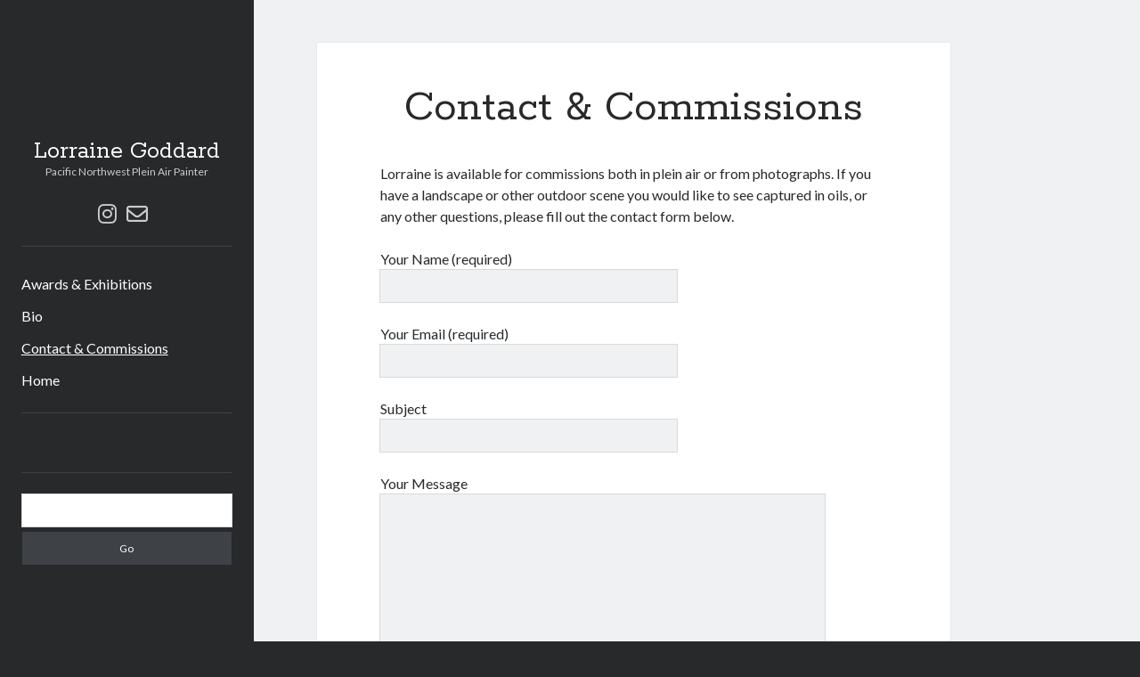

--- FILE ---
content_type: text/css
request_url: http://lorrainehgoddard.com/wp-content/themes/author/style.css?ver=6.8.3
body_size: 8934
content:
@charset "UTF-8";
/*
Theme Name: Author
Theme URI: https://www.competethemes.com/author/
Author: Compete Themes
Author URI: https://www.competethemes.com
Description: Author is designed for publishers who want readers. That's why Author is fast, responsive, accessibility-ready, and optimally designed for reading. All scripts and stylesheets are minified, concatenated, and conditionally loaded to maximize performance. The layout adapts fluidly to all screen sizes to enhance usability. As one of few accessibility-ready themes, it performs well for users with wide ranges of disabilities. Based on the ancient Van de Graaf canon, Author features a layout that promotes readability. Use Author to create a simple blog, magazine, or news website. The simple and minimalist design works great for gaming, business, fashion, music, food, travel, and photography niches. Now with complete WooCommerce support for eCommerce stores and fully compatible with the new Gutenberg post editor. Preview Author now on desktop, tablets, and mobile devices with the interactive live demo: https://www.competethemes.com/demos/?theme=author
Version: 1.56
License: GNU General Public License v2 or later
License URI: http://www.gnu.org/licenses/gpl-2.0.html
Tags: one-column, two-columns, left-sidebar, accessibility-ready, custom-logo, custom-menu, featured-images, rtl-language-support, sticky-post, theme-options, threaded-comments, translation-ready, blog, education, news, wide-blocks
Text Domain: author
Tested up to: 6.8
Requires PHP: 5.6.40

Author WordPress Theme, Copyright 2025 Compete Themes
Author is distributed under the terms of the GNU GPL
*/
/*===== Variables =====*/
/* Theme Colors */
/* Social Media Brand Colors */
/*===== Mixins =====*/
/***** Silent Classes *****/
.post-title, h1 {
  font-size: 2.3125em;
  /* 37px / 16px */
  line-height: 1;
}

h2 {
  font-size: 1.75em;
  /* 28px / 16px */
  line-height: 1.321;
  /* 37px */
}

.archive-header h1,
.pagination h1, .site-title, h3 {
  font-size: 1.3125em;
  /* 21px / 16px */
  line-height: 1.143;
  /* 24px */
}

.woocommerce-account .woocommerce-MyAccount-navigation li a, .singular-attachment .attachment-caption, .site-footer .design-credit, .widget > *, .comment-footer a,
.comment-footer span, .bypostauthor > .comment .author-name:after, .further-reading span, .post-tags a, .widget_tag_cloud a, .tagline, input[type=submit], input[type=text],
input[type=email],
input[type=password],
input[type=number],
input[type=search],
input[type=tel],
input[type=url],
textarea, .wp-caption-text,
.wp-caption-dd, .wp-block-image figcaption, .alignright figcaption,
.alignleft figcaption,
.aligncenter figcaption,
.alignnone figcaption,
.alignwide figcaption,
.alignfull figcaption,
.size-auto figcaption,
.size-full figcaption,
.size-large figcaption,
.size-medium figcaption,
.size-thumbnail figcaption, .wp-block-table figcaption {
  font-size: 0.75em;
  /* 12px / 16px */
  line-height: 1.5;
  /* 18px */
}

.woocommerce-account .woocommerce-MyAccount-navigation li a {
  text-transform: uppercase;
  letter-spacing: 0.05em;
  font-weight: 400;
}

.sidebar-primary .widget_rss .widget-title a, .post-tags a, .widget_tag_cloud a, .menu-primary a, .site-title a {
  color: white;
}
.sidebar-primary .widget_rss .widget-title a:link, .post-tags a:link, .widget_tag_cloud a:link, .menu-primary a:link, .site-title a:link, .sidebar-primary .widget_rss .widget-title a:visited, .post-tags a:visited, .widget_tag_cloud a:visited, .menu-primary a:visited, .site-title a:visited {
  color: white;
}
.sidebar-primary .widget_rss .widget-title a:hover, .post-tags a:hover, .widget_tag_cloud a:hover, .menu-primary a:hover, .site-title a:hover, .sidebar-primary .widget_rss .widget-title a:active, .post-tags a:active, .widget_tag_cloud a:active, .menu-primary a:active, .site-title a:active, .sidebar-primary .widget_rss .widget-title a:focus, .post-tags a:focus, .widget_tag_cloud a:focus, .menu-primary a:focus, .site-title a:focus {
  color: white;
}

.sidebar-primary .widget a {
  color: #CCCCCC;
}
.sidebar-primary .widget a:link, .sidebar-primary .widget a:visited {
  color: #CCCCCC;
}
.sidebar-primary .widget a:hover, .sidebar-primary .widget a:active, .sidebar-primary .widget a:focus {
  color: white;
}

/* apply a natural box layout model to all elements */
*, *:before, *:after {
  box-sizing: border-box;
}

body {
  height: 100%;
  font-size: 100%;
  margin: 0;
  padding: 0;
  font-family: "Lato", sans-serif;
  line-height: 1.5;
  background: #27292B;
  color: #27292B;
  -webkit-font-smoothing: subpixel-antialiased;
  word-wrap: break-word;
  -ms-word-wrap: break-word;
}

.overflow-container {
  position: relative;
  overflow: hidden;
  height: auto;
  min-height: 100%;
}

.max-width {
  max-width: 1400px;
  margin: 0 auto;
  min-height: 100%;
}

.main {
  position: relative;
  margin: 0 auto;
  background: #F0F1F2;
  padding: 1.5em 0;
  min-height: 100vh;
  min-height: calc(100vh - 120px);
}

.admin-bar .main {
  min-height: calc(100vh - 166px);
}

@media all and (min-width: 782px) {
  .admin-bar .main {
    min-height: calc(100vh - 152px);
  }
}
@media all and (min-width: 59.375em) {
  .main {
    min-height: calc(100vh - 36px);
  }

  .admin-bar .main {
    min-height: calc(100vh - 68px);
  }
}
p {
  margin: 1.5em 0;
}

a {
  color: #27292B;
  transition: color 0.2s ease-in-out;
}
a:link, a:visited {
  color: #27292B;
}
a:hover, a:active, a:focus {
  color: #5c6066;
}

h1, h2, h3, h4, h5, h6 {
  font-family: "Rokkitt", sans-serif;
  margin: 0;
  padding: 0;
  font-weight: 400;
}

h4, h5, h6 {
  font-size: 1em;
  line-height: 1.5;
}

ul,
ol {
  font-size: 1em;
  padding: 0;
  margin: 1.5em;
}
ul ul, ul ol,
ol ul,
ol ol {
  margin: 0 1.5em;
}

ul ul,
ol ol,
ul ol,
ol ul,
li li {
  font-size: 1em;
}

/* Markup styles */
pre {
  word-wrap: break-word;
  white-space: pre-wrap;
  background: #F0F1F2;
  padding: 0.75em;
}

code {
  background: #F0F1F2;
  padding: 0 0.375em;
}

pre code {
  padding: 0;
}

blockquote {
  margin: 1.5em 1.5em 1.5em 0;
  padding-left: 1.5em;
  border-left: solid 3px #27292B;
}
blockquote cite {
  display: block;
  text-align: right;
}

hr {
  margin: 0.69em 0;
}

/* Table styles */
table {
  border-spacing: 0;
  border-collapse: collapse;
  margin: 1.5em 0;
}

td {
  padding: 0.5em 0.75em;
  border: solid 1px #D9D9D9;
}

th {
  padding: 0.5em 0.75em;
  border: solid 1px #D9D9D9;
}

.wp-block-table {
  margin: 0;
}
.wp-block-table thead {
  background: #F0F1F2;
}
.wp-block-table td,
.wp-block-table th {
  border-color: #D9D9D9;
}
.wp-block-table figcaption {
  line-height: 1.5;
  margin: -18px 0 18px 0;
  color: #5c6066;
  text-align: center;
}

.wp-block-table.is-style-stripes thead {
  background: none;
}
.wp-block-table.is-style-stripes td,
.wp-block-table.is-style-stripes th {
  border-color: #D9D9D9;
}

.wp-block-group.alignwide,
.wp-block-group .alignwide,
.wp-block-group.alignfull,
.wp-block-group .alignfull {
  line-height: 1.5;
}

/* Images */
.alignright,
.alignleft,
.aligncenter,
.alignnone,
.alignwide,
.alignfull,
.size-auto,
.size-full,
.size-large,
.size-medium,
.size-thumbnail {
  height: auto;
  line-height: 0;
  max-width: 100%;
}
.alignright img,
.alignleft img,
.aligncenter img,
.alignnone img,
.alignwide img,
.alignfull img,
.size-auto img,
.size-full img,
.size-large img,
.size-medium img,
.size-thumbnail img {
  max-width: 100%;
}
.alignright figcaption,
.alignleft figcaption,
.aligncenter figcaption,
.alignnone figcaption,
.alignwide figcaption,
.alignfull figcaption,
.size-auto figcaption,
.size-full figcaption,
.size-large figcaption,
.size-medium figcaption,
.size-thumbnail figcaption {
  line-height: 1.5;
  margin: 3px 0 0 0;
  color: #5c6066;
  text-align: center;
}

.wp-block-image {
  margin: 0;
  line-height: 0;
}

.wp-block-image figcaption {
  line-height: 1.5;
  margin: 3px 0 0 0;
  color: #5c6066;
}

.alignleft {
  float: left;
  margin: 0 1.5em 1.5em 0;
}

.alignright {
  float: right;
  margin: 0 0 1.5em 1.5em;
}

.aligncenter {
  text-align: center;
  margin: 1.5em auto;
  display: block;
  max-width: 100%;
}

.alignnone {
  margin: 1.5em;
}

img {
  height: auto;
  line-height: 0;
}

.singular-attachment img {
  max-width: 100%;
}

.wp-caption-text,
.wp-caption-dd {
  margin: 3px 0 0 0;
  color: #5c6066;
}

.wp-block-social-links a,
.wp-block-social-links a:link,
.wp-block-social-links a:visited {
  color: #fff;
}

/* Form styles */
input[type=text],
input[type=email],
input[type=password],
input[type=number],
input[type=search],
input[type=tel],
input[type=url],
textarea {
  padding: 9px 12px;
  width: 100%;
  max-width: 27.75em;
  background: #F0F1F2;
  color: #27292B;
  outline: solid 1px #D9D9D9;
  border: none;
  border-radius: 0;
  font-family: "Lato", sans-serif;
  -webkit-appearance: none;
}
input[type=text]:focus,
input[type=email]:focus,
input[type=password]:focus,
input[type=number]:focus,
input[type=search]:focus,
input[type=tel]:focus,
input[type=url]:focus,
textarea:focus {
  background: white;
}

textarea {
  max-width: 41.625em;
  overflow: auto;
  /* to hide scrollbar in IE */
}

input[type=submit] {
  padding: 0.8em;
  width: 100%;
  color: white;
  background: #27292B;
  outline: none;
  border: none;
  border-radius: 0;
  max-width: 13.875em;
  font-family: "Lato", sans-serif;
  -webkit-appearance: none;
  transition: background 0.2s ease-in-out;
}

input[type=submit]:hover, input[type=submit]:active, input[type=submit]:focus {
  cursor: pointer;
  background: #5c6066;
}

input[type=search] {
  margin-right: 2px;
  padding-right: 0.375em;
  /* so safari 'x' doesn't get cut off */
  transition: background 0.2s ease-in-out;
}

::-webkit-input-placeholder {
  color: #5c6066;
}

:-moz-placeholder {
  color: #5c6066;
}

::-moz-placeholder {
  color: #5c6066;
}

:-ms-input-placeholder {
  color: #5c6066;
}

/* ie image border fix */
a img {
  border: none;
}

.screen-reader-text {
  position: absolute;
  clip: rect(1px 1px 1px 1px);
  /* IE6, IE7 */
  clip: rect(1px, 1px, 1px, 1px);
  overflow: hidden;
  height: 1px;
  width: 1px;
}

.skip-content {
  position: absolute;
  top: -4.5em;
  width: 100%;
  left: 0;
  display: block;
  text-align: center;
  color: white;
  z-index: 99;
  padding: 1.5em;
  background: #27292B;
  transition: top 0.2s ease;
}
.skip-content:link, .skip-content:visited {
  color: white;
}
.skip-content:focus {
  top: 0;
  outline: none;
}

.admin-bar .skip-content:focus {
  top: 32px;
}

#breadcrumbs {
  margin-top: 0;
  padding: 0 7.4074%;
}

.singular #breadcrumbs {
  margin-bottom: 3em;
}

@media all and (min-width: 34.375em) {
  #breadcrumbs {
    padding: 0;
  }

  .singular #breadcrumbs {
    margin-bottom: 1.5em;
  }
}
@media only screen and (min-device-width: 320px) and (max-device-width: 480px) and (orientation: landscape) {
  html {
    -webkit-text-size-adjust: none;
    /* none for no scaling */
  }
}
@media only screen and (min-device-width: 768px) and (max-device-width: 1024px) and (orientation: landscape) {
  html {
    -webkit-text-size-adjust: none;
    /* none for no scaling */
  }
}
@media all and (min-width: 87.5em) {
  body:before {
    content: "";
    position: fixed;
    top: 0;
    right: 0;
    bottom: 0;
    left: 50%;
    z-index: 0;
    background: #F0F1F2;
  }
}
.main-sidebar {
  transform: translate3d(0px, 0px, 0px);
  position: relative;
  padding: 1.5em 7.4074%;
  background: #27292B;
  color: white;
}

.sidebar-primary {
  max-height: 0;
  overflow: hidden;
}

.open .sidebar-primary {
  max-height: 9999px;
}

@media all and (min-width: 34.375em) {
  .sidebar-primary {
    position: absolute;
    width: 320px;
    left: 0;
    padding: 0 8.6962876%;
  }
}
@media all and (min-width: 59.375em) {
  .main-sidebar {
    float: left;
    width: 27.775%;
    padding: 3em 1.85185%;
    min-height: 100%;
  }

  .sidebar-primary {
    position: relative;
    max-height: none;
    width: auto;
    padding: 0;
  }
}
@media all and (min-width: 71.875em) {
  .main-sidebar {
    width: 22.23%;
  }
}
@media all and (min-width: 87.5em) {
  .main-sidebar {
    padding: 3em 26px;
    max-width: 311px;
  }
}
.site-header:after {
  content: ".";
  display: block;
  clear: both;
  visibility: hidden;
  line-height: 0;
  height: 0;
}

.title-container {
  float: left;
}

.site-avatar {
  display: none;
}

.site-title {
  font-family: "Rokkitt", sans-serif;
  line-height: 36px;
}
.site-title a {
  text-decoration: none;
}
.site-title a:hover, .site-title a:active, .site-title a:focus {
  text-decoration: underline;
}
.site-title img {
  max-width: 200px;
}

.tagline {
  display: none;
}

.social-media-icons {
  opacity: 0;
  visibility: hidden;
  max-height: 0;
  overflow: hidden;
  clear: both;
}
.social-media-icons ul {
  list-style: none;
  margin: 1.5em 0 0;
  padding-top: 1.5em;
  border-top: solid 1px #3E4145;
}
.social-media-icons li {
  display: inline-block;
  margin-right: 8px;
}
.social-media-icons a {
  display: inline-block;
  vertical-align: middle;
  color: #CCCCCC;
  font-size: 1.5em;
  line-height: 1;
  text-decoration: none;
}
.social-media-icons a:link, .social-media-icons a:visited {
  color: #CCCCCC;
}
.social-media-icons a:hover, .social-media-icons a:active, .social-media-icons a:focus {
  color: #fff;
}
.social-media-icons a.custom-icon img {
  line-height: 0;
  margin: 0;
  width: 30px;
  height: auto;
}
.social-media-icons a.twitter {
  position: relative;
}
.social-media-icons a .verified {
  position: absolute;
  bottom: -4px;
  right: -6px;
}

.toggle-navigation {
  float: right;
  height: 36px;
  width: 36px;
  margin: 0;
  padding: 0;
  font-size: 1em;
  line-height: 1;
  text-align: center;
  color: white;
  background: none;
  border: solid 1px #3E4145;
}
.toggle-navigation:focus {
  border-color: #999999;
  outline: none;
}

.open .social-media-icons {
  opacity: 1;
  visibility: visible;
  max-height: 9999px;
}
.open .toggle-navigation {
  border-color: #999999;
}

@media all and (min-width: 34.375em) {
  .site-title {
    font-size: 1.75em;
    /* 28px / 16px */
    line-height: 1;
  }

  .tagline {
    display: block;
    color: #CCCCCC;
    margin: 0;
  }

  .social-media-icons {
    position: absolute;
    width: 320px;
    top: 100%;
    left: 0;
    padding: 0 8.6962876%;
  }
  .social-media-icons ul {
    margin-top: 0;
  }
}
@media all and (min-width: 43.75em) {
  .site-avatar {
    display: block;
    float: left;
    margin-right: 0.75em;
    height: 48px;
    width: 48px;
    border-radius: 50%;
    background-position: 50%;
    background-repeat: no-repeat;
    background-size: cover;
  }

  .title-container {
    position: relative;
  }
  .title-container .container {
    position: relative;
    float: left;
    top: 50%;
  }
  .title-container:after {
    content: ".";
    display: block;
    clear: both;
    visibility: hidden;
    line-height: 0;
    height: 0;
  }
}
@media all and (min-width: 59.375em) {
  .toggle-navigation {
    display: none;
  }

  .site-avatar {
    float: none;
    height: 96px;
    width: 96px;
    margin: 0 auto 0.75em;
  }

  .title-container {
    float: none;
    height: auto;
    text-align: center;
    padding-bottom: 0.75em;
  }
  .title-container .container {
    float: none;
    top: auto;
    transform: none;
    margin-bottom: 0.75em;
  }

  .site-title img {
    max-width: 100%;
  }

  .social-media-icons {
    opacity: 1;
    visibility: visible;
    position: relative;
    max-height: none;
    width: auto;
    padding: 0;
    text-align: center;
  }
  .social-media-icons ul {
    border: none;
    padding: 0;
    margin-bottom: 1.5em;
  }
}
/* Styles for the primary menu */
.menu-primary {
  max-height: 0;
  overflow: hidden;
  clear: both;
  opacity: 0;
  visibility: hidden;
}
.menu-primary a {
  text-decoration: none;
  display: inline-block;
  margin: 0.375em 0 0.375em;
  clear: both;
}
.menu-primary a:hover, .menu-primary a:active, .menu-primary a:focus {
  text-decoration: underline;
}

.menu-primary-items,
.menu-unset > ul {
  list-style: none;
  margin: 1.5em 0;
  padding: 1.5em 0 0;
  border-top: solid 1px #3E4145;
  /* Tier 2 */
}
.menu-primary-items ul,
.menu-unset > ul ul {
  list-style: none;
}
.menu-primary-items > li:last-child a,
.menu-unset > ul > li:last-child a {
  margin-bottom: 0;
}
.menu-primary-items .menu-item-has-children,
.menu-primary-items .page_item_has_children,
.menu-unset > ul .menu-item-has-children,
.menu-unset > ul .page_item_has_children {
  position: relative;
}
.menu-primary-items .menu-item-has-children > a,
.menu-primary-items .page_item_has_children > a,
.menu-unset > ul .menu-item-has-children > a,
.menu-unset > ul .page_item_has_children > a {
  max-width: calc(100% - 36px);
}
.menu-primary-items .menu-item-has-children ul,
.menu-primary-items .page_item_has_children ul,
.menu-unset > ul .menu-item-has-children ul,
.menu-unset > ul .page_item_has_children ul {
  display: none;
  margin: 0 0 0 0.75em;
}
.menu-primary-items .menu-item-has-children ul a,
.menu-primary-items .page_item_has_children ul a,
.menu-unset > ul .menu-item-has-children ul a,
.menu-unset > ul .page_item_has_children ul a {
  color: #CCCCCC;
}
.menu-primary-items .menu-item-has-children ul a:link, .menu-primary-items .menu-item-has-children ul a:visited, .menu-primary-items .menu-item-has-children ul a:hover, .menu-primary-items .menu-item-has-children ul a:active, .menu-primary-items .menu-item-has-children ul a:focus,
.menu-primary-items .page_item_has_children ul a:link,
.menu-primary-items .page_item_has_children ul a:visited,
.menu-primary-items .page_item_has_children ul a:hover,
.menu-primary-items .page_item_has_children ul a:active,
.menu-primary-items .page_item_has_children ul a:focus,
.menu-unset > ul .menu-item-has-children ul a:link,
.menu-unset > ul .menu-item-has-children ul a:visited,
.menu-unset > ul .menu-item-has-children ul a:hover,
.menu-unset > ul .menu-item-has-children ul a:active,
.menu-unset > ul .menu-item-has-children ul a:focus,
.menu-unset > ul .page_item_has_children ul a:link,
.menu-unset > ul .page_item_has_children ul a:visited,
.menu-unset > ul .page_item_has_children ul a:hover,
.menu-unset > ul .page_item_has_children ul a:active,
.menu-unset > ul .page_item_has_children ul a:focus {
  color: #CCCCCC;
}
.menu-primary-items .menu-item-has-children ul ul a,
.menu-primary-items .page_item_has_children ul ul a,
.menu-unset > ul .menu-item-has-children ul ul a,
.menu-unset > ul .page_item_has_children ul ul a {
  color: #999999;
}
.menu-primary-items .menu-item-has-children ul ul a:link, .menu-primary-items .menu-item-has-children ul ul a:visited, .menu-primary-items .menu-item-has-children ul ul a:hover, .menu-primary-items .menu-item-has-children ul ul a:active, .menu-primary-items .menu-item-has-children ul ul a:focus,
.menu-primary-items .page_item_has_children ul ul a:link,
.menu-primary-items .page_item_has_children ul ul a:visited,
.menu-primary-items .page_item_has_children ul ul a:hover,
.menu-primary-items .page_item_has_children ul ul a:active,
.menu-primary-items .page_item_has_children ul ul a:focus,
.menu-unset > ul .menu-item-has-children ul ul a:link,
.menu-unset > ul .menu-item-has-children ul ul a:visited,
.menu-unset > ul .menu-item-has-children ul ul a:hover,
.menu-unset > ul .menu-item-has-children ul ul a:active,
.menu-unset > ul .menu-item-has-children ul ul a:focus,
.menu-unset > ul .page_item_has_children ul ul a:link,
.menu-unset > ul .page_item_has_children ul ul a:visited,
.menu-unset > ul .page_item_has_children ul ul a:hover,
.menu-unset > ul .page_item_has_children ul ul a:active,
.menu-unset > ul .page_item_has_children ul ul a:focus {
  color: #999999;
}
.menu-primary-items .menu-item-has-children.open > button,
.menu-primary-items .page_item_has_children.open > button,
.menu-unset > ul .menu-item-has-children.open > button,
.menu-unset > ul .page_item_has_children.open > button {
  transform: rotate(180deg);
}
.menu-primary-items .menu-item-has-children.open > ul,
.menu-primary-items .page_item_has_children.open > ul,
.menu-unset > ul .menu-item-has-children.open > ul,
.menu-unset > ul .page_item_has_children.open > ul {
  display: block;
}

.toggle-dropdown {
  float: right;
  height: 32px;
  width: 32px;
  margin: 2px 0 0 0;
  padding: 0;
  font-size: 1em;
  line-height: 1;
  background: none;
  color: white;
  border: solid 1px #3E4145;
}
.toggle-dropdown:hover, .toggle-dropdown:active, .toggle-dropdown:focus {
  outline: none;
  border-color: #999999;
}
.toggle-dropdown:after {
  content: "";
  font-family: "Font Awesome 5 Free";
  font-weight: 900;
  transition: all 0.1s ease-in-out;
}

.open .menu-primary {
  max-height: 9999px;
  opacity: 1;
  visibility: visible;
}

/* Current Menu item */
.current-menu-item > a,
.current_page_item > a {
  text-decoration: underline;
}

@media all and (min-width: 34.375em) {
  .menu-primary {
    position: absolute;
    width: 320px;
    top: 100%;
    left: 0;
    padding: 0 8.6962876%;
  }

  .menu-primary-items,
.menu-unset > ul {
    margin-top: 0;
  }

  .rtl .menu-primary,
.rtl .social-media-icons,
.rtl .sidebar-primary {
    right: 0;
    left: auto;
  }
}
/* 950px */
@media all and (min-width: 59.375em) {
  .menu-primary {
    opacity: 1;
    visibility: visible;
    position: relative;
    max-height: none;
    width: auto;
    padding: 0;
  }

  .toggle-dropdown:hover {
    cursor: pointer;
  }
}
@media all and (min-width: 34.375em) {
  .main {
    padding: 1.5em 7.4074%;
  }

  .open ~ .main {
    transform: translateX(320px);
  }
  .open ~ .main:after {
    content: "";
    position: absolute;
    top: 0;
    right: 0;
    bottom: 0;
    left: 0;
    background: #27292B;
    opacity: 0.3;
  }
}
@media all and (min-width: 59.375em) {
  .main {
    float: right;
    padding: 3em 5.555%;
    width: 72.215%;
  }
}
@media all and (min-width: 71.875em) {
  .main {
    width: 77.77%;
    padding: 3em 16.665% 3em 5.555%;
  }
}
.entry {
  position: relative;
  margin-bottom: 1.5em;
}
.entry article {
  padding: 1.5em 7.4074%;
  background: white;
}

.featured-image {
  position: relative;
  height: 0;
  padding-bottom: 50%;
  overflow: hidden;
}
.featured-image > a {
  position: absolute;
  top: 0;
  right: 0;
  bottom: 0;
  left: 0;
  font-size: 0;
}
.featured-image > img,
.featured-image > a > img {
  position: absolute;
  left: 0;
  height: 100%;
  width: 100%;
  object-fit: cover;
}
.featured-image > img.no-object-fit,
.featured-image > a > img.no-object-fit {
  min-width: 0;
  min-height: 0;
  max-width: 100%;
  max-height: 100%;
  height: auto;
  width: auto;
  top: 50%;
  right: 50%;
  left: auto;
  transform: translateX(50%) translateY(-50%);
}
.featured-image .ccfic {
  position: absolute;
  width: 100%;
  bottom: 0;
  text-align: center;
  background: rgba(0, 0, 0, 0.7);
  color: #eeeeee;
  padding: 4px 8px;
  font-size: 13px;
}

.post-header {
  text-align: center;
  margin: 0.75em 0 1.5em;
}

.post-title a {
  text-decoration: none;
  transition: color 0.2s ease-in-out;
}
.post-title a:hover, .post-title a:active, .post-title a:focus {
  color: #5c6066;
}

.post-content {
  margin: 1.5em 0;
}
.post-content iframe {
  max-width: 100%;
}
.post-content:after {
  content: ".";
  display: block;
  clear: both;
  visibility: hidden;
  line-height: 0;
  height: 0;
}

.singular .entry {
  margin-top: -1.5em;
}

.singular-post .post-content {
  border-bottom: solid 1px #D9D9D9;
}

.post-categories {
  margin: 1.5em 0;
}
.post-categories a {
  display: inline-block;
  margin-left: 0.75em;
}

.post-tags, .widget_tag_cloud {
  margin: 1.5em 0 0;
}
.post-tags ul, .widget_tag_cloud ul {
  list-style: none;
  margin: 0;
}
.post-tags li, .widget_tag_cloud li {
  display: inline-block;
}
.post-tags a, .widget_tag_cloud a {
  line-height: 1;
  display: inline-block;
  padding: 6px 20px;
  margin: 0 6px 6px 0;
  background: #27292B;
  border-radius: 24px;
  text-decoration: none;
  transition: background 0.2s ease-in-out;
}
.post-tags a:hover, .widget_tag_cloud a:hover, .post-tags a:active, .widget_tag_cloud a:active, .post-tags a:focus, .widget_tag_cloud a:focus {
  background: #5c6066;
}

.further-reading {
  text-align: center;
  background: #D9D9D9;
  padding: 0.75em 7.4074%;
}
.further-reading div {
  margin: 1.5em 0;
}
.further-reading span,
.further-reading a {
  display: block;
}

.blog .entry,
.archive .entry,
.search .entry {
  text-align: center;
}
.blog .post-content,
.archive .post-content,
.search .post-content {
  margin-bottom: 0.75em;
}
.blog .post-content p:last-child,
.archive .post-content p:last-child,
.search .post-content p:last-child {
  padding-top: 1.5em;
  margin-bottom: 0;
  border-top: solid 1px #D9D9D9;
}

.blog.full-post .entry,
.archive.full-post .entry,
.search.full-post .entry {
  text-align: left;
}
.blog.full-post .post-content p:last-child,
.archive.full-post .post-content p:last-child,
.search.full-post .post-content p:last-child {
  padding-top: 0;
  margin-bottom: 1.5em;
  border-top: none;
}

.entry.protected input[type=password] {
  display: block;
  margin: 6px 0 10px;
}

.wp-block-image.alignfull,
.wp-block-cover {
  position: relative;
  left: -8.67%;
  width: 117.52%;
  max-width: none;
}

.wp-block-quote.is-large {
  padding-left: 0;
  border-left: none;
  margin: 1.5em;
}

.wp-block-embed {
  margin: 1.5em 0;
}

.wp-block-code code {
  background: none;
}

.last-updated {
  font-style: italic;
}

@media all and (min-width: 34.375em) {
  .entry article {
    box-shadow: 0 0 2px 0 rgba(39, 43, 47, 0.1);
  }

  .singular .post-header {
    margin-bottom: 2.25em;
  }
  .singular .entry {
    margin-top: 0;
  }

  .further-reading:after {
    content: ".";
    display: block;
    clear: both;
    visibility: hidden;
    line-height: 0;
    height: 0;
  }
  .further-reading div {
    width: 50%;
  }
  .further-reading .previous {
    text-align: left;
    float: left;
  }
  .further-reading .next {
    text-align: right;
    float: right;
  }
}
@media all and (min-width: 43.75em) {
  .post-title {
    font-size: 3.1875em;
    /* 51px / 16px */
  }
}
@media all and (min-width: 59.375em) {
  .entry {
    padding: 0;
  }
  .entry article,
.entry .further-reading {
    padding: 1.5em 13.63197%;
  }

  .wp-block-image.alignfull,
.wp-block-cover {
    left: -18.67%;
    width: 137.34%;
  }

  .wp-block-image.alignwide {
    position: relative;
    left: -10%;
    width: 120%;
    max-width: none;
  }
}
@media all and (min-width: 71.875em) {
  .entry article,
.entry .further-reading {
    padding: 1.5em 9.999%;
  }

  .post-header {
    margin-top: 1.5em;
  }

  .has-post-thumbnail .post-header {
    margin-top: 0;
  }

  .wp-block-image.alignfull,
.wp-block-cover {
    left: -12.4%;
    width: 124.8%;
  }

  .wp-block-image.alignwide {
    left: -7%;
    width: 114%;
  }
}
.comments {
  margin: 1.5em 0;
}

.comments-number {
  background: white;
  box-shadow: 0 0 2px 0 rgba(39, 43, 47, 0.1);
  padding: 1.5em;
  margin: 1.5em 0;
  text-align: center;
}

.comment-list {
  margin: 1.5em 0;
  list-style: none;
}
.comment-list .children {
  list-style: none;
  margin: 1.5em 0;
  padding-left: 1.5em;
  border-left: solid 2px #D9D9D9;
}
.comment-list .children > li,
.comment-list > li {
  margin: 1.5em 0;
}
.comment-list .children > li .comment-respond,
.comment-list > li .comment-respond {
  box-shadow: none;
}
.comment-list .children > li .comment-respond small,
.comment-list > li .comment-respond small {
  font-size: 0.568em;
}

.comment-author {
  margin-bottom: 1.5em;
}
.comment-author:after {
  content: ".";
  display: block;
  clear: both;
  visibility: hidden;
  line-height: 0;
  height: 0;
}
.comment-author img {
  float: left;
  margin: 0 8px 0 0;
  border-radius: 50%;
  width: 48px;
  height: 48px;
}
.comment-author .author-name {
  line-height: 48px;
}

.comment-content {
  margin: 1.5em 0;
  clear: both;
  border-bottom: solid 1px #D9D9D9;
}
.comment-content blockquote,
.comment-content ul,
.comment-content ol,
.comment-content pre,
.comment-content table {
  text-align: left;
}
.comment-content ul {
  list-style: disc;
}

.bypostauthor > .comment .author-name:after {
  content: " (author)";
  text-transform: none;
  font-weight: 400;
  letter-spacing: 0;
  margin-left: 2px;
}

.comment-footer {
  margin-top: 1.5em;
}
.comment-footer .comment-link a {
  font-size: 1em;
  text-decoration: none;
  color: #27292B;
}
.comment-footer .comment-link a:link, .comment-footer .comment-link a:visited, .comment-footer .comment-link a:active, .comment-footer .comment-link a:hover, .comment-footer .comment-link a:focus {
  color: #27292B;
}
.comment-footer .comment-link a:active, .comment-footer .comment-link a:hover, .comment-footer .comment-link a:focus {
  text-decoration: underline;
}
.comment-footer .comment-link a span {
  font-size: 1em;
}

.comment-reply-link,
.comment-edit-link {
  margin-left: 2px;
  padding-left: 6px;
  border-left: solid 1px #999999;
}

.pingback .author-name {
  line-height: 1.5;
}
.pingback .comment-content {
  border-bottom: none;
  margin-bottom: 0;
}
.pingback p:last-child {
  margin-bottom: 0;
}

.comment-respond,
.comments-closed,
.comment-pagination {
  padding: 1.5em 7.4074%;
  background: white;
}
.comment-respond label,
.comments-closed label,
.comment-pagination label {
  display: block;
}

.comment-form-cookies-consent label {
  display: inline;
}

.comment-pagination {
  margin: 1.5em 0;
}
.comment-pagination p {
  margin: 0;
  width: 50%;
}
.comment-pagination:after {
  content: ".";
  display: block;
  clear: both;
  visibility: hidden;
  line-height: 0;
  height: 0;
}
.comment-pagination .previous-comment {
  text-align: left;
  float: left;
}
.comment-pagination .next-comment {
  text-align: right;
  float: right;
}

@media all and (min-width: 34.375em) {
  .comment-respond,
.comments-closed,
.comment-pagination {
    box-shadow: 0 0 2px 0 rgba(39, 43, 47, 0.1);
  }
}
@media all and (min-width: 43.75em) {
  .comments-number h2,
.comments-number h3,
.comment-respond h2,
.comment-respond h3 {
    font-size: 2.3125em;
    /* 37px / 16px */
    line-height: 1;
  }

  .comment-list ul {
    padding-left: 3em;
  }
}
@media all and (min-width: 59.375em) {
  .comment-respond {
    padding: 3em 13.63197% 1.5em;
  }

  .comments-closed,
.comment-pagination {
    padding: 1.5em 13.63197%;
  }
}
@media all and (min-width: 71.875em) {
  .comment-respond {
    padding: 3em 9.999% 1.5em;
  }

  .comments-closed,
.comment-pagination {
    padding: 1.5em 9.999%;
  }
}
.archive-header,
.pagination {
  padding: 1.5em 7.4074%;
  margin-bottom: 1.5em;
  background: white;
  text-align: center;
}
.archive-header h1,
.pagination h1 {
  display: inline-block;
  margin-left: 6px;
}

.archive-header p {
  margin: 0.75em 0 0;
}

.more-link-wrapper {
  text-align: center;
}

.comments-link {
  display: block;
  text-align: center;
  margin-top: 1.5em;
}
.comments-link i {
  padding-right: 6px;
}
.comments-link a {
  padding: 8px 16px;
  border: solid 1px #202224;
  text-decoration: none;
}

.pagination {
  position: relative;
  margin: 1.5em 0;
}
.pagination a,
.pagination span {
  margin: 0 4px;
}
.pagination .next {
  position: absolute;
  right: 7.4074%;
  left: auto;
}
.pagination .prev {
  position: absolute;
  left: 7.4074%;
  right: auto;
}

.infinite-scroll .pagination {
  display: none;
}

.sticky-status {
  position: absolute;
  top: 0;
  left: 0;
  z-index: 9;
  padding: 6px 20px;
  background: #27292B;
  color: white;
}

@media all and (max-width: 71.875em) {
  .blog .sticky:not(.has-post-thumbnail) article {
    padding-top: 3em;
  }
}
@media all and (min-width: 34.375em) {
  .archive-header,
.pagination {
    box-shadow: 0 0 2px 0 rgba(39, 43, 47, 0.1);
  }
}
@media all and (min-width: 59.375em) {
  .archive-header,
.pagination {
    padding: 1.5em 13.63197%;
  }

  .pagination .next {
    right: 13.63197%;
  }
  .pagination .prev {
    left: 13.63197%;
  }
}
@media all and (min-width: 71.875em) {
  .archive-header,
.pagination {
    padding: 1.5em 9.999%;
  }

  .pagination .next {
    right: 9.999%;
  }
  .pagination .prev {
    left: 9.999%;
  }
}
.widget {
  padding: 1.5em 0;
}
.widget .widget-title {
  font-family: "Lato", sans-serif;
  font-size: 1em;
  line-height: 1.5;
  margin-bottom: 0.75em;
}
.widget ul {
  list-style: none;
  margin: 0;
}
.widget ul a {
  text-decoration: none;
}
.widget ul a:hover, .widget ul a:active, .widget ul a:focus {
  text-decoration: underline;
}
.widget ul ul {
  margin: 6px 0 6px 12px;
}
.widget li {
  margin-bottom: 6px;
}

.sidebar-primary .widget {
  color: #CCCCCC;
  border-top: solid 1px #3E4145;
  padding: 1.5em 1px;
}
.sidebar-primary .widget-title {
  color: white;
}
.sidebar-primary .widget_recent_entries span {
  color: #999999;
}
.sidebar-primary .widget_archive ul ul li,
.sidebar-primary .widget_categories ul ul li,
.sidebar-primary .widget_nav_menu ul ul li {
  color: #999999;
}
.sidebar-primary .widget_archive ul ul a,
.sidebar-primary .widget_categories ul ul a,
.sidebar-primary .widget_nav_menu ul ul a {
  color: #999999;
}
.sidebar-primary .widget_archive ul ul a:link, .sidebar-primary .widget_archive ul ul a:visited,
.sidebar-primary .widget_categories ul ul a:link,
.sidebar-primary .widget_categories ul ul a:visited,
.sidebar-primary .widget_nav_menu ul ul a:link,
.sidebar-primary .widget_nav_menu ul ul a:visited {
  color: #999999;
}
.sidebar-primary .widget_archive ul ul a:hover, .sidebar-primary .widget_archive ul ul a:active, .sidebar-primary .widget_archive ul ul a:focus,
.sidebar-primary .widget_categories ul ul a:hover,
.sidebar-primary .widget_categories ul ul a:active,
.sidebar-primary .widget_categories ul ul a:focus,
.sidebar-primary .widget_nav_menu ul ul a:hover,
.sidebar-primary .widget_nav_menu ul ul a:active,
.sidebar-primary .widget_nav_menu ul ul a:focus {
  color: #999999;
}
.sidebar-primary .widget_rss .rssSummary {
  color: #999999;
}
.sidebar-primary .widget_rss cite,
.sidebar-primary .widget_rss span {
  color: #999999;
}
.sidebar-primary .widget_search input[type=search] {
  background: white !important;
}
.sidebar-primary .widget_search input[type=submit] {
  background: #3E4145;
}
.sidebar-primary .widget_search input[type=submit]:hover, .sidebar-primary .widget_search input[type=submit]:focus {
  background: #5c6066;
}

.widget_recent_entries span {
  display: block;
  line-height: 1;
  margin-bottom: 12px;
}

.widget_recent_comments ul a {
  text-decoration: underline;
}

.widget_archive ul ul,
.widget_categories ul ul,
.widget_nav_menu ul ul {
  margin-left: 12px;
}

.widget_calendar caption {
  text-align: left;
  margin-bottom: 1em;
}
.widget_calendar #today {
  background: #3E4145;
  color: white;
}
.widget_calendar td {
  text-align: center;
}
.widget_calendar #next,
.widget_calendar #prev {
  padding: 0;
}
.widget_calendar #next a,
.widget_calendar #prev a {
  display: block;
  text-align: center;
  padding: 6px 12px;
}

.widget_rss .widget-title a {
  text-decoration: none;
}
.widget_rss .widget-title img {
  margin-right: 4px;
}
.widget_rss .rssSummary {
  margin: 12px;
}
.widget_rss .rssSummary + cite {
  display: block;
  margin: 0 0 24px 12px;
}
.widget_rss li a {
  display: block;
}
.widget_rss cite,
.widget_rss span {
  margin-bottom: 12px;
  line-height: 1;
}
.widget_rss span + cite {
  margin-left: 2px;
}
.widget_rss span + cite:before {
  content: " | ";
  font-style: normal;
}

.widget_tag_cloud a {
  background: #3E4145;
  margin-right: 0px;
}

.widget_search .search-form-container {
  font-size: 1em;
}

.site-footer {
  position: relative;
  clear: both;
}
.site-footer .design-credit {
  padding: 0.75em 7.4074%;
  background: #D9D9D9;
  color: #3E4145;
  text-align: center;
}
.site-footer .design-credit a {
  color: #3E4145;
}
.site-footer .design-credit a:link, .site-footer .design-credit a:visited, .site-footer .design-credit a:hover, .site-footer .design-credit a:active, .site-footer .design-credit a:focus {
  color: #3E4145;
}

.scroll-to-top {
  position: fixed;
  bottom: -45px;
  right: 0;
  z-index: 9;
  background: #000;
  border: none;
  color: #fff;
  padding: 12px 0;
  width: 60px;
  transition: background 0.2s, transform 0.3s;
}
.scroll-to-top.visible {
  transform: translateY(-45px);
}
.scroll-to-top:hover {
  cursor: pointer;
  background: #27292B;
}
.scroll-to-top:hover i {
  transform: translateY(-4px);
}
.scroll-to-top i {
  font-size: 21px;
  transition: transform 0.2s;
}

@media all and (min-width: 59.375em) {
  .site-footer {
    float: right;
    width: 72.215%;
  }
}
@media all and (min-width: 71.875em) {
  .site-footer {
    width: 77.77%;
  }
}
@media all and (min-width: 87.5em) {
  .site-footer {
    position: relative;
  }
  .site-footer:after {
    content: "";
    position: absolute;
    top: 0;
    right: -999px;
    bottom: 0;
    left: 100%;
    background: #D9D9D9;
  }
}
.error404 .entry article {
  padding-bottom: 3em;
}

.search-form-container input[type=search] {
  margin-bottom: 6px;
  max-width: none !important;
}
.search-form-container input[type=submit] {
  max-width: none;
}

@media all and (min-width: 34.375em) {
  .main .search-form-container input[type=search] {
    width: 70% !important;
    margin-bottom: 0;
  }
  .main .search-form-container input[type=submit] {
    width: calc(30% - 6px);
  }
}
.search .archive-header .post-title {
  margin-bottom: 24px;
}
.search .search-bottom {
  padding-bottom: 3em;
}
.search .search-bottom p {
  margin-bottom: 1.5em;
}
.search .sticky-status {
  display: none;
}

@media all and (min-width: 34.375em) {
  .search .archive-header h1 {
    font-size: 1.75em;
    /* 28px / 16px */
    line-height: 1.321;
    /* 37px */
  }
}
.singular-attachment .entry .attachment {
  text-align: center;
}
.singular-attachment .entry .further-reading p {
  margin: 0;
}
.singular-attachment .attachment-container img {
  display: block;
}
/**
 * 14.2 Galleries
 */
.gallery {
  margin: 2.25em auto;
}

.gallery-item {
  display: inline-block;
  padding: 0.75em;
  text-align: center;
  vertical-align: top;
  width: 100%;
  margin: 0;
}
.gallery-item img {
  max-width: 100%;
  max-height: 100%;
}

.gallery-columns-2 .gallery-item {
  max-width: 50%;
}

.gallery-columns-3 .gallery-item {
  max-width: 33.33%;
}

.gallery-columns-4 .gallery-item {
  max-width: 25%;
}

.gallery-columns-5 .gallery-item {
  max-width: 20%;
}

.gallery-columns-6 .gallery-item {
  max-width: 16.66%;
}

.gallery-columns-7 .gallery-item {
  max-width: 14.28%;
}

.gallery-columns-8 .gallery-item {
  max-width: 12.5%;
}

.gallery-columns-9 .gallery-item {
  max-width: 11.11%;
}

.gallery-icon img {
  margin: 0 auto;
}

.gallery-caption {
  color: #5c6066;
  display: block;
  font-family: "Lato", sans-serif;
  font-size: 12px;
  padding: 0.5em 0;
}

.gallery-columns-6 .gallery-caption,
.gallery-columns-7 .gallery-caption,
.gallery-columns-8 .gallery-caption,
.gallery-columns-9 .gallery-caption {
  display: none;
}

/* Jetpack Galleries */
.tiled-gallery {
  margin: 2.25em auto !important;
}
.tiled-gallery .gallery-row {
  margin: 0 auto;
}

.woocommerce .entry {
  padding: 1.5em 7.4074%;
  background: white;
}
.woocommerce a {
  border-bottom: none;
}
.woocommerce .product .quantity .qty {
  width: 50px !important;
  font-size: 16px !important;
  padding: 11px 6px 11px 12px !important;
}
.woocommerce .product .single_add_to_cart_button {
  line-height: 1.5;
  padding: 12px 24px;
}
.woocommerce .product_meta a {
  text-decoration: underline;
}
.woocommerce .woocommerce-review-link {
  text-decoration: underline;
}
.woocommerce .woocommerce-Reviews-title,
.woocommerce .related h2,
.woocommerce .upsells h2 {
  margin-bottom: 24px;
}
.woocommerce .comment-reply-title {
  display: block;
  margin-bottom: 12px;
  color: #27292B;
  font-weight: 700;
}
.woocommerce .comment-respond {
  box-shadow: none;
}
.woocommerce .woocommerce-loop-product__title,
.woocommerce .price {
  padding-right: 8px !important;
  padding-left: 8px !important;
}
.woocommerce .add_to_cart_button {
  display: block !important;
  text-align: center;
  border-radius: 0 0 3px 3px !important;
}
.woocommerce .added_to_cart {
  display: block !important;
  text-align: center;
}

.woocommerce-cart th, .woocommerce-cart td,
.woocommerce-checkout th,
.woocommerce-checkout td,
.woocommerce-page th,
.woocommerce-page td {
  border: none;
}
.woocommerce-cart h2,
.woocommerce-cart h3,
.woocommerce-checkout h2,
.woocommerce-checkout h3,
.woocommerce-page h2,
.woocommerce-page h3 {
  margin-bottom: 24px;
}

.woocommerce-cart .quantity input {
  width: 50px !important;
  font-size: 14px !important;
  padding: 8px 4px !important;
}
.woocommerce-cart .coupon input {
  max-width: none !important;
  width: 49% !important;
  padding: 10px 12px;
}
.woocommerce-cart .coupon input[type=text] {
  font-size: 14px !important;
  padding: 7px 12px 8px !important;
}
.woocommerce-cart table.shop_table td.product-name {
  padding: 24px 12px;
}
.woocommerce-cart table.shop_table .actions {
  padding: 12px;
}
.woocommerce-cart .post-content a.remove {
  text-decoration: none;
}
.woocommerce-cart .post-content .checkout-button {
  text-decoration: none;
}

.woocommerce-checkout input {
  max-width: none;
}
.woocommerce-checkout .required {
  text-decoration: none;
}
.woocommerce-checkout #customer_details {
  margin-bottom: 24px;
}

.woocommerce .col2-set .col-1,
.woocommerce-page .col2-set .col-1,
.woocommerce .col2-set .col-2,
.woocommerce-page .col2-set .col-2 {
  width: auto;
  float: none;
}

.woocommerce .col-2 {
  margin-top: 1.5em;
}

.woocommerce-account .woocommerce {
  position: relative;
  border: solid 1px #F0F1F2;
  border-radius: 6px;
  min-height: 260px;
}
.woocommerce-account .woocommerce-MyAccount-navigation {
  background: #F0F1F2;
  padding: 1.5em;
}
.woocommerce-account .woocommerce-MyAccount-navigation ul {
  list-style: none;
  margin: 0;
}
.woocommerce-account .woocommerce-MyAccount-navigation li {
  margin-bottom: 12px;
}
.woocommerce-account .woocommerce-MyAccount-navigation li.is-active a {
  text-decoration: underline;
}
.woocommerce-account .woocommerce-MyAccount-navigation li a {
  text-decoration: none;
  font-weight: 800;
}
.woocommerce-account .woocommerce-MyAccount-navigation li a:hover, .woocommerce-account .woocommerce-MyAccount-navigation li a:active, .woocommerce-account .woocommerce-MyAccount-navigation li a:focus {
  text-decoration: underline;
}
.woocommerce-account .woocommerce-MyAccount-content {
  padding: 1.5em;
}
.woocommerce-account .woocommerce-MyAccount-content > p:first-child {
  margin-top: 0;
}
.woocommerce-account .woocommerce-MyAccount-content fieldset {
  margin: 1.5em 0;
}
.woocommerce-account .woocommerce-MyAccount-content .woocommerce-address-fields .button {
  margin-top: 18px;
}
.woocommerce-account .woocommerce-MyAccount-content .button {
  text-decoration: none;
}
.woocommerce-account .woocommerce-message {
  z-index: 9;
  box-shadow: 0 2px 8px 0 rgba(0, 0, 0, 0.2);
  top: -26px;
}
.woocommerce-account .col-2.woocommerce-Address {
  margin-top: 1.5em;
}

.woocommerce form .form-row .required {
  text-decoration: none;
}

@media all and (min-width: 34.375em) {
  .woocommerce .entry {
    box-shadow: 0 0 2px 0 rgba(39, 43, 47, 0.1);
  }
}
@media all and (min-width: 769px) {
  .woocommerce-account .woocommerce-MyAccount-navigation {
    position: absolute;
    top: 0;
    left: 0;
    height: 100%;
  }
  .woocommerce-account .col-2.woocommerce-Address {
    margin-top: 0;
  }
}
@media all and (min-width: 59.375em) {
  .woocommerce {
    padding: 0;
  }
  .woocommerce .entry {
    padding: 1.5em 13.63197%;
  }
}
@media all and (min-width: 71.875em) {
  .woocommerce .entry {
    padding: 1.5em 9.999%;
  }
}
.bbpress .main {
  padding-right: 5.555%;
}

.bbpress .entry {
  padding: 1.5em 2.25em;
  background: white;
  box-shadow: 0 0 2px 0 rgba(58, 58, 58, 0.2);
}

.bbpress .entry article {
  padding: 0;
  box-shadow: none;
}

div.bbp-breadcrumb {
  display: inline-block;
  float: none;
}

#subscription-toggle {
  font-weight: 400;
  margin-left: 6px;
  text-decoration: underline;
}

span.bbp-admin-links,
span.bbp-admin-links a,
.bbp-reply-header a.bbp-reply-permalink {
  color: #5c6066;
}

#bbpress-forums p.bbp-topic-meta img.avatar,
#bbpress-forums ul.bbp-reply-revision-log img.avatar,
#bbpress-forums ul.bbp-topic-revision-log img.avatar,
#bbpress-forums div.bbp-template-notice img.avatar,
#bbpress-forums .widget_display_topics img.avatar,
#bbpress-forums .widget_display_replies img.avatar {
  margin: 0 0 -3px;
  display: inline-block;
}

.bbp-form textarea {
  max-width: none;
}

#bbpress-forums p.bbp-topic-meta img.avatar {
  border-radius: 50%;
  border: none;
  margin-right: 4px;
}

#bbpress-forums div.bbp-reply-author img.avatar,
#bbpress-forums #bbp-single-user-details #bbp-user-avatar img.avatar {
  border-radius: 50%;
}

/*

ATTENTION:

Please do not edit this. Your changes will be overwritten when you update Author.

If you want to make CSS edits, use the "Custom CSS" section in the Customizer instead (Appearance > Customize).

If you want more information about customizing Author with CSS, check out this guide: https://www.competethemes.com/help/custom-css-author/

*/
